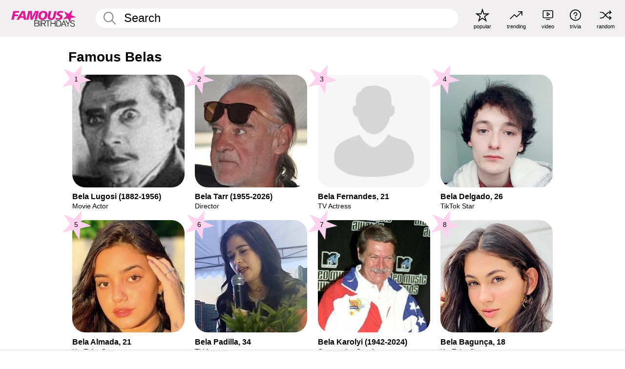

--- FILE ---
content_type: text/html; charset=UTF-8
request_url: https://www.famousbirthdays.com/names/bela.html
body_size: 6430
content:
<!DOCTYPE html>
<html lang= "en">
  <head>
    <meta charset="utf-8">
    
    <link rel="preconnect" href="https://a.pub.network/" crossorigin />
    <link rel="preconnect" href="https://d.pub.network/" crossorigin />
    
    
    
    
    <meta name="viewport" content="width=device-width, initial-scale=1">
        <title>Famous Belas | Famous Birthdays</title>
        <meta name="description" content="Discover the most famous people named Bela including Bela Lugosi, Bela Tarr, Bela Fernandes, Bela Delgado, Bela Almada and many more.">

    <link rel="icon" href="/favicon.ico" sizes="any">
    <link rel="icon" href="/favicon.svg?3" type="image/svg+xml">
    <link rel="icon" href="/favicon-32.png?3" sizes="32x32" type="image/png">
    <link rel="apple-touch-icon" href="https://www.famousbirthdays.com/apple-touch-icon.png">

    
    <script type="application/ld+json"> {
    "@context": "https://schema.org",
    "@graph": [
        {
            "@type": "Organization",
            "@id": "https://www.famousbirthdays.com/#organization",
            "name": "Famous Birthdays",
            "url": "https://www.famousbirthdays.com/",
            "logo": {
                "@type": "ImageObject",
                "url": "https://www.famousbirthdays.com/apple-touch-icon.png",
                "width": 180,
                "height": 180
            },
            "sameAs": [
                "https://www.instagram.com/famousbirthdays",
                "https://www.tiktok.com/@famousbirthdays",
                "https://twitter.com/famousbirthdays",
                "https://www.youtube.com/@famousbirthdays"
            ]
        },
        {
            "@type": "WebSite",
            "@id": "https://www.famousbirthdays.com/#website",
            "url": "https://www.famousbirthdays.com/",
            "name": "Famous Birthdays",
            "inLanguage": "en",
            "publisher": {
                "@id": "https://www.famousbirthdays.com/#organization"
            }
        }
    ]
} </script>

    <link rel="manifest" href="/manifest.json">

        <style id="critical-universal">
      :root{--colorWhite:#fff;--colorBlack:#000;--colorPink:#df1995;--colorWhitePink:#ffe5f5;--colorLightPink:#ffd2ef;--colorGrey:#f1efef;--colorDarkerGrey:#868686}*,*::before,*::after{box-sizing:border-box}html,body{margin:0;padding:0}html{font-size:4.1026vw}body{font-family:Helvetica,sans-serif;background:var(--colorWhite);color:var(--colorBlack);width:100%;font-size:1.6rem;line-height:1.2;-webkit-font-smoothing:antialiased;-moz-osx-font-smoothing:grayscale}img,picture{display:block;max-width:100%;height:auto}main{display:block;max-width:1600px;margin:0 auto;padding:5.5rem 0 1.25rem}a{color:var(--colorPink);text-decoration:none}h1 a,h2 a,h3 a,h4 a,h5 a{color:var(--colorBlack);text-decoration:none}p{margin:0}.type-36-b{font-size:1.75rem;line-height:1.05;font-weight:700;letter-spacing:-.01em}.type-34{font-size:1.75rem;line-height:100%;font-weight:700;letter-spacing:-.0625em}.type-28{font-size:1.75rem;line-height:1;font-weight:700}.type-24-26,.type-24-26-small{font-size:1.5rem;line-height:1.1}.type-16-18{font-size:1rem;line-height:1;font-weight:700}.type-16-18-small{font-size:1rem;line-height:1.1;font-weight:700}.type-20-24{font-size:1.25rem;line-height:1.2}.type-14-16{font-size:.875rem;line-height:.9}.type-36{font-size:2rem;line-height:.9;font-weight:700}.site-header{background-color:var(--colorGrey);padding:1.125rem 1rem;display:flex;align-items:center;justify-content:space-between;position:fixed;width:100%;box-sizing:border-box;z-index:3}.site-header__home{margin-right:1rem;width:2.625rem}.site-header__logo{display:none;height:3.5rem}.site-header__logo svg{display:block;width:9.625rem;height:2.5rem}.site-header__logo-mobile{display:flex;width:2.875rem;height:2.875rem;color:var(--colorPink)}.site-header__logo-mobile svg{display:block;width:2.875rem;height:2.875rem}.site-navigation{align-items:center;flex-basis:23.125rem;justify-content:space-between;display:none}.site-navigation a{margin-left:2.25rem;color:var(--colorBlack);text-decoration:none;text-transform:lowercase}.site-navigation a svg{margin:0 auto;display:block;max-width:100%;max-height:100%;fill:transparent}.site-navigation a svg.icon--popular{width:2.125rem;height:2.125rem}.site-navigation a svg.icon--trending{width:1.8125rem;height:1.125rem}.site-navigation a svg.icon--qa{width:1.5625rem;height:1.4375rem}.site-navigation a svg.icon--trivia{width:1.6875rem;height:1.6875rem}.site-navigation a svg.icon--random{width:1.75rem;height:1.4375rem}.site-navigation a span{margin-top:.125rem;display:none;text-align:center;font-size:.75rem;line-height:1.1;white-space:nowrap}.site-navigation a .site-navigation__icon{margin:0;display:flex;height:2.25rem;justify-content:center;align-items:center}.search{display:flex;width:100%;padding:0;position:relative}.search fieldset{margin:0;padding:0;border:0;width:100%;display:flex;position:relative;height:2.75rem}.search fieldset input{display:flex;width:100%;padding:.5rem 0 .5rem 1.125rem;box-sizing:border-box;border-radius:1.875rem;color:var(--colorBlack);border:.125rem solid var(--colorWhite);background-color:var(--colorWhite);appearance:none}.search fieldset input.search-bar{height:2.75rem;line-height:2.75rem;padding-top:0;padding-bottom:0}.search fieldset input::-webkit-search-decoration,.search fieldset input::-webkit-search-cancel-button,.search fieldset input::-webkit-search-results-button,.search fieldset input::-webkit-search-results-decoration{display:none!important}.search-button{margin:0;padding:0;border:0;background:none;position:absolute;right:1.125rem;top:50%;transform:translateY(-50%);cursor:pointer;color:var(--colorDarkerGrey)}.search-button svg{display:block;width:1.125rem;height:1.125rem}.search-suggestions{display:none}.side-paddings{padding:0 1rem}.columns-2,.columns-3{display:grid;grid-template-columns:1fr;grid-gap:1rem}.section-row{margin-bottom:3rem}.section-row>h1{padding-inline:1rem}.sr-only{position:absolute!important;width:1px!important;height:1px!important;padding:0!important;margin:-1px!important;overflow:hidden!important;clip:rect(0,0,0,0)!important;white-space:nowrap!important;border:0!important}@media(min-width:768px){html{font-size:1.1111vw}body{font-size:1.5rem}main{padding-bottom:2.25rem;min-height:calc(100vh - 13.25rem);box-sizing:border-box}.type-24-26,.type-24-26-small{font-size:2rem}.type-16-18{font-size:1.125rem;line-height:1.2}.type-16-18-small{font-size:1.125rem}.type-20-24{font-size:1.5rem}.type-14-16{font-size:1rem;line-height:1.1}.site-header{padding:.875rem 1.5rem}.site-header__home{margin-right:2.625rem;flex-basis:9.6666875rem;width:9.625rem}.site-header__logo{display:flex;align-items:center}.site-header__logo-mobile{display:none}.site-navigation{display:flex}.site-navigation a span{display:block}.search fieldset input{width:100%;padding:.75rem 0 .75rem 1.25rem}.search-button svg{width:1.8125rem;height:1.8125rem}.layout--is-medium-narrow{padding-left:4.5rem;padding-right:4.5rem}.layout--is-narrow{padding-left:8.875rem;padding-right:8.875rem}.side-paddings{padding:0 1.5rem}.columns-2{grid-template-columns:repeat(2,1fr);grid-column-gap:1.5rem}.columns-3{grid-template-columns:repeat(3,1fr);grid-column-gap:1.5rem}.section-row{margin-bottom:1.5rem}}@media(min-width:1600px){html{font-size:16px}}.tiles{margin-bottom:1rem;display:grid;grid-template-columns:repeat(2,1fr);row-gap:1rem}.tiles--gap-Y{column-gap:1rem}.tile{width:100%;position:relative;display:block;text-decoration:none;color:var(--colorBlack)}.tile p{margin:0}.tile p:first-of-type{margin-bottom:.25rem}.tile__picture{margin-bottom:.75rem;border-radius:1.875rem;overflow:hidden;max-width:100%;aspect-ratio:1 / 1}.profile-video-thumbnail{aspect-ratio:16/9}.tile__picture picture,.tile__picture img{display:block;width:100%;height:100%;object-fit:cover;object-position:center}.tile:nth-child(7){display:none}.tile__item{min-width:0}.tile__star-ranking{position:absolute;top:-.85rem;left:-.85rem;color:var(--colorLightPink)}.tile__star-ranking svg{display:block;width:3.25rem;height:3.25rem}.tile__star-ranking span{color:var(--colorBlack);position:absolute;top:50%;left:50%;transform:translate(-66%,-50%)}.tiles-module{padding:0 1rem}.tiles-module h2{margin:0 0 1rem 0}.tiles-module--no-paddings{padding:0}.tiles-module--capitalized h2,.tiles-module--capitalized h1{text-transform:uppercase}@media(min-width:768px){.tiles{grid-template-columns:repeat(6,1fr);row-gap:1.5rem}.tiles--gap-Y{column-gap:1.5rem}.tile:nth-child(7){display:block}.tile__star-ranking{display:block;top:-1.5rem;left:-1.5rem}.tile__star-ranking svg{width:4.375rem;height:4.375rem}.tiles-module{padding:0 1.5rem}}</style>
        <link rel="preload" href="/static/css/combined.min.css?v504" as="style" onload="this.onload=null;this.rel='stylesheet'">
    <noscript><link rel="stylesheet" href="/static/css/combined.min.css?v504"></noscript>

  

        
          <link rel="canonical" href="https://www.famousbirthdays.com/names/bela.html"/>
    
          <script data-cfasync="false" type="text/javascript">
    var freestar = freestar || {};
    freestar.queue = freestar.queue || [];
    freestar.config = freestar.config || {};
    freestar.config.enabled_slots = [];
    freestar.initCallback = function () { (freestar.config.enabled_slots.length === 0) ? freestar.initCallbackCalled = false : freestar.newAdSlots(freestar.config.enabled_slots) }
</script>
<script>
var useSSL="https:"==document.location.protocol</script>
    
     
    


    
  </head>
  <body>
    <div class="site-header">
  <a href="/" class="site-header__home" aria-label="To Famous Birthdays homepage">
    <span class="site-header__logo">
      <svg class="icon icon--logo-fb">
        <use xlink:href="/static/fonts/famous-icons.svg#icon-logo-fb"></use>
      </svg>
    </span>
    <span class="site-header__logo-mobile">
      <svg class="icon icon--logo-fb-mobile">
        <use xlink:href="/static/fonts/famous-icons.svg#icon-logo-fb-mobile"></use>
      </svg>
    </span>
  </a>
  <form id="fb_search" class="search  " role="form" name="fb_search" action="/search" method="post">
	<fieldset>
	    <input autocomplete="off" id="main-search" type="search" name="q" placeholder=" Search " class="type-24-26 search-bar"  aria-label="Enter Celebrity or Date" maxlength="80"  data-dark_theme="0" >
	    <div class="search-button">
	      <svg class="icon icon--search">
	        <use xlink:href="/static/fonts/famous-icons.svg#icon-search"></use>
	      </svg>
	    </div>  
	    <button type="submit" class="search-submit" aria-label="Search"></button>
	    <ul  id="autocomplete-suggestions"  class="autocomplete-suggestions search-suggestions " ></ul>
	    
	</fieldset>
</form>



  <div class="site-navigation">
    <a href="/most-popular-people.html" title="popular">
      <span class="site-navigation__icon">
        <svg class="icon icon--popular">
          <use xlink:href="/static/fonts/famous-icons.svg#icon-popular"></use>
        </svg>
      </span>
      <span>popular</span>
    </a>
    <a href="/trending" title="trending">
      <span class="site-navigation__icon">
        <svg class="icon icon--trending">
          <use xlink:href="/static/fonts/famous-icons.svg#icon-trending"></use>
        </svg>
      </span>
      <span>trending</span>
    </a>

        <a href="/video" title="video">
      <span class="site-navigation__icon">
        <svg class="icon icon--qa">
          <use xlink:href="/static/fonts/famous-icons.svg#icon-qa"></use>
        </svg>
      </span>
      <span>video</span>
    </a>
        <a href="/trivia" title="trivia">
      <span class="site-navigation__icon">
        <svg class="icon icon--trivia">
          <use xlink:href="/static/fonts/famous-icons.svg#icon-trivia"></use>
        </svg>
      </span>
      <span>trivia</span>
    </a>
    <a id="random-person" href="#" title="random" class="random-person">
      <span class="site-navigation__icon">
        <svg class="icon icon--random">
          <use xlink:href="/static/fonts/famous-icons.svg#icon-random"></use>
        </svg>
      </span>
      <span>random</span>
    </a>
  </div>
</div>
    <main class=" layout--is-narrow ">
       
<h2 class="type-30-32 list-title">Famous Belas</h2>

		
					<div class="section-row section-row--with-top-margin section-half-bottom">
	
	<div class="tiles-module grid-item-aspect-1-1">
		<div class="tiles tiles--columns-4 tiles--gap-Y">
		<div class="tile__item">
		<a class="tile" href="https://www.famousbirthdays.com/people/bela-lugosi.html">
		    <div class="tile__picture">
		        <img src="https://www.famousbirthdays.com/thumbnails/lugosi-bela-medium.jpg" srcset="https://www.famousbirthdays.com/thumbnails/lugosi-bela-medium.jpg 190w, https://www.famousbirthdays.com/thumbnails/lugosi-bela-large.jpg 250w, https://www.famousbirthdays.com/faces/lugosi-bela-image.jpg 300w" sizes="(max-width: 767px) 50vw, (max-width: 1023px) 20vw, 300px" width="190" height="190" alt="Bela Lugosi" >
		      </div>
				    <p class="type-16-18-small">						
																					Bela Lugosi (1882-1956)
								 
						
												
					</p>

									    <p class="tile__description type-14-16">Movie Actor</p>
				    
				    									    
				    				    <p class="tile__star-ranking type-16-1">
				        <svg class="icon icon--star-ranking">
				          <use xlink:href="/static/fonts/famous-icons.svg#icon-star-ranking"></use>
				        </svg>
				        <span>1</span>
				    </p>
				    				  </a>
			</div>
		
		
		
	
	
	
	

			
	<div class="tile__item">
		<a class="tile" href="https://www.famousbirthdays.com/people/bela-tarr.html">
		    <div class="tile__picture">
		        <img src="https://www.famousbirthdays.com/thumbnails/tarr-bela-medium.jpg" srcset="https://www.famousbirthdays.com/thumbnails/tarr-bela-medium.jpg 190w, https://www.famousbirthdays.com/thumbnails/tarr-bela-large.jpg 250w, https://www.famousbirthdays.com/faces/tarr-bela-image.jpg 300w" sizes="(max-width: 767px) 50vw, (max-width: 1023px) 20vw, 300px" width="190" height="190" alt="Bela Tarr" >
		      </div>
				    <p class="type-16-18-small">						
																					Bela Tarr (1955-2026)
								 
						
												
					</p>

									    <p class="tile__description type-14-16">Director</p>
				    
				    									    
				    				    <p class="tile__star-ranking type-16-1">
				        <svg class="icon icon--star-ranking">
				          <use xlink:href="/static/fonts/famous-icons.svg#icon-star-ranking"></use>
				        </svg>
				        <span>2</span>
				    </p>
				    				  </a>
			</div>
		
		
		
	
	
	
	

			
	<div class="tile__item">
		<a class="tile" href="https://www.famousbirthdays.com/people/bela-fernandes.html">
		    <div class="tile__picture">
		        <img src="https://www.famousbirthdays.com/faces/default-thumbnail.jpg" srcset="https://www.famousbirthdays.com/faces/default-thumbnail.jpg 190w, https://www.famousbirthdays.com/faces/default-medium.jpg 250w, https://www.famousbirthdays.com/faces/default-large.jpg 300w" sizes="(max-width: 767px) 50vw, (max-width: 1023px) 20vw, 300px" width="190" height="190" alt="Bela Fernandes" >
		      </div>
				    <p class="type-16-18-small">													Bela Fernandes, 21						
						
												
					</p>

									    <p class="tile__description type-14-16">TV Actress</p>
				    
				    									    
				    				    <p class="tile__star-ranking type-16-1">
				        <svg class="icon icon--star-ranking">
				          <use xlink:href="/static/fonts/famous-icons.svg#icon-star-ranking"></use>
				        </svg>
				        <span>3</span>
				    </p>
				    				  </a>
			</div>
		
		
		
	
	
	
	

			
	<div class="tile__item">
		<a class="tile" href="https://www.famousbirthdays.com/people/bela-delgado.html">
		    <div class="tile__picture">
		        <img src="https://www.famousbirthdays.com/thumbnails/delgado-bela-medium.jpg" srcset="https://www.famousbirthdays.com/thumbnails/delgado-bela-medium.jpg 190w, https://www.famousbirthdays.com/thumbnails/delgado-bela-large.jpg 250w, https://www.famousbirthdays.com/faces/delgado-bela-image.jpg 300w" sizes="(max-width: 767px) 50vw, (max-width: 1023px) 20vw, 300px" width="190" height="190" alt="Bela Delgado" >
		      </div>
				    <p class="type-16-18-small">													Bela Delgado, 26						
						
												
					</p>

									    <p class="tile__description type-14-16">TikTok Star</p>
				    
				    									    
				    				    <p class="tile__star-ranking type-16-1">
				        <svg class="icon icon--star-ranking">
				          <use xlink:href="/static/fonts/famous-icons.svg#icon-star-ranking"></use>
				        </svg>
				        <span>4</span>
				    </p>
				    				  </a>
			</div>
		
		
		
	
	
	
	

			
	<div class="tile__item">
		<a class="tile" href="https://www.famousbirthdays.com/people/bela-almada.html">
		    <div class="tile__picture">
		        <img src="https://www.famousbirthdays.com/thumbnails/almada-bela-medium.jpg" srcset="https://www.famousbirthdays.com/thumbnails/almada-bela-medium.jpg 190w, https://www.famousbirthdays.com/thumbnails/almada-bela-large.jpg 250w, https://www.famousbirthdays.com/faces/almada-bela-image.jpg 300w" sizes="(max-width: 767px) 50vw, (max-width: 1023px) 20vw, 300px" width="190" height="190" alt="Bela Almada"  loading="lazy" decoding="async" >
		      </div>
				    <p class="type-16-18-small">													Bela Almada, 21						
						
												
					</p>

									    <p class="tile__description type-14-16">YouTube Star</p>
				    
				    									    
				    				    <p class="tile__star-ranking type-16-1">
				        <svg class="icon icon--star-ranking">
				          <use xlink:href="/static/fonts/famous-icons.svg#icon-star-ranking"></use>
				        </svg>
				        <span>5</span>
				    </p>
				    				  </a>
			</div>
		
		
		
	
	
	
	

			
	<div class="tile__item">
		<a class="tile" href="https://www.famousbirthdays.com/people/bela-padilla.html">
		    <div class="tile__picture">
		        <img src="https://www.famousbirthdays.com/thumbnails/padilla-bela-medium.jpg" srcset="https://www.famousbirthdays.com/thumbnails/padilla-bela-medium.jpg 190w, https://www.famousbirthdays.com/thumbnails/padilla-bela-large.jpg 250w, https://www.famousbirthdays.com/faces/padilla-bela-image.jpg 300w" sizes="(max-width: 767px) 50vw, (max-width: 1023px) 20vw, 300px" width="190" height="190" alt="Bela Padilla"  loading="lazy" decoding="async" >
		      </div>
				    <p class="type-16-18-small">													Bela Padilla, 34						
						
												
					</p>

									    <p class="tile__description type-14-16">TV Actress</p>
				    
				    									    
				    				    <p class="tile__star-ranking type-16-1">
				        <svg class="icon icon--star-ranking">
				          <use xlink:href="/static/fonts/famous-icons.svg#icon-star-ranking"></use>
				        </svg>
				        <span>6</span>
				    </p>
				    				  </a>
			</div>
		
		
		
	
	
	
	

			
	<div class="tile__item">
		<a class="tile" href="https://www.famousbirthdays.com/people/bela-karolyi.html">
		    <div class="tile__picture">
		        <img src="https://www.famousbirthdays.com/thumbnails/karolyi-bela-medium.jpg" srcset="https://www.famousbirthdays.com/thumbnails/karolyi-bela-medium.jpg 190w, https://www.famousbirthdays.com/thumbnails/karolyi-bela-large.jpg 250w, https://www.famousbirthdays.com/faces/karolyi-bela-image.jpg 300w" sizes="(max-width: 767px) 50vw, (max-width: 1023px) 20vw, 300px" width="190" height="190" alt="Bela Karolyi"  loading="lazy" decoding="async" >
		      </div>
				    <p class="type-16-18-small">						
																					Bela Karolyi (1942-2024)
								 
						
												
					</p>

									    <p class="tile__description type-14-16">Gymnastics Coach</p>
				    
				    									    
				    				    <p class="tile__star-ranking type-16-1">
				        <svg class="icon icon--star-ranking">
				          <use xlink:href="/static/fonts/famous-icons.svg#icon-star-ranking"></use>
				        </svg>
				        <span>7</span>
				    </p>
				    				  </a>
			</div>
		
		
		
	
	
	
	

			
	<div class="tile__item">
		<a class="tile" href="https://www.famousbirthdays.com/people/bela-bagunca.html">
		    <div class="tile__picture">
		        <img src="https://www.famousbirthdays.com/thumbnails/bagun--a-bela-medium.jpg" srcset="https://www.famousbirthdays.com/thumbnails/bagun--a-bela-medium.jpg 190w, https://www.famousbirthdays.com/thumbnails/bagun--a-bela-large.jpg 250w, https://www.famousbirthdays.com/faces/bagun--a-bela-image.jpg 300w" sizes="(max-width: 767px) 50vw, (max-width: 1023px) 20vw, 300px" width="190" height="190" alt="Bela Bagunça"  loading="lazy" decoding="async" >
		      </div>
				    <p class="type-16-18-small">													Bela Bagunça, 18						
						
												
					</p>

									    <p class="tile__description type-14-16">YouTube Star</p>
				    
				    									    
				    				    <p class="tile__star-ranking type-16-1">
				        <svg class="icon icon--star-ranking">
				          <use xlink:href="/static/fonts/famous-icons.svg#icon-star-ranking"></use>
				        </svg>
				        <span>8</span>
				    </p>
				    				  </a>
			</div>
		
		
		
	
	
	
	

			
	<div class="tile__item">
		<a class="tile" href="https://www.famousbirthdays.com/people/bela-pamkutya.html">
		    <div class="tile__picture">
		        <img src="https://www.famousbirthdays.com/faces/default-thumbnail.jpg" srcset="https://www.famousbirthdays.com/faces/default-thumbnail.jpg 190w, https://www.famousbirthdays.com/faces/default-medium.jpg 250w, https://www.famousbirthdays.com/faces/default-large.jpg 300w" sizes="(max-width: 767px) 50vw, (max-width: 1023px) 20vw, 300px" width="190" height="190" alt="Bela PamKutya"  loading="lazy" decoding="async" >
		      </div>
				    <p class="type-16-18-small">						Bela PamKutya
					</p>

									    <p class="tile__description type-14-16">YouTube Star</p>
				    
				    									    
				    				    <p class="tile__star-ranking type-16-1">
				        <svg class="icon icon--star-ranking">
				          <use xlink:href="/static/fonts/famous-icons.svg#icon-star-ranking"></use>
				        </svg>
				        <span>9</span>
				    </p>
				    				  </a>
			</div>
		
		
		
	
	
	
	

			
	<div class="tile__item">
		<a class="tile" href="https://www.famousbirthdays.com/people/bela-b..html">
		    <div class="tile__picture">
		        <img src="https://www.famousbirthdays.com/thumbnails/b.-bela-medium.jpg" srcset="https://www.famousbirthdays.com/thumbnails/b.-bela-medium.jpg 190w, https://www.famousbirthdays.com/thumbnails/b.-bela-large.jpg 250w, https://www.famousbirthdays.com/faces/b.-bela-image.jpg 300w" sizes="(max-width: 767px) 50vw, (max-width: 1023px) 20vw, 300px" width="190" height="190" alt="Bela B."  loading="lazy" decoding="async" >
		      </div>
				    <p class="type-16-18-small">													Bela B., 63						
						
												
					</p>

									    <p class="tile__description type-14-16">Rock Singer</p>
				    
				    									    
				    				    <p class="tile__star-ranking type-16-1">
				        <svg class="icon icon--star-ranking">
				          <use xlink:href="/static/fonts/famous-icons.svg#icon-star-ranking"></use>
				        </svg>
				        <span>10</span>
				    </p>
				    				  </a>
			</div>
		
		
		
	
	
	
	

			
	<div class="tile__item">
		<a class="tile" href="https://www.famousbirthdays.com/people/bela-liah.html">
		    <div class="tile__picture">
		        <img src="https://www.famousbirthdays.com/faces/default-thumbnail.jpg" srcset="https://www.famousbirthdays.com/faces/default-thumbnail.jpg 190w, https://www.famousbirthdays.com/faces/default-medium.jpg 250w, https://www.famousbirthdays.com/faces/default-large.jpg 300w" sizes="(max-width: 767px) 50vw, (max-width: 1023px) 20vw, 300px" width="190" height="190" alt="Bela Liah"  loading="lazy" decoding="async" >
		      </div>
				    <p class="type-16-18-small">						Bela Liah
					</p>

									    <p class="tile__description type-14-16">TikTok Star</p>
				    
				    									    
				    				    <p class="tile__star-ranking type-16-1">
				        <svg class="icon icon--star-ranking">
				          <use xlink:href="/static/fonts/famous-icons.svg#icon-star-ranking"></use>
				        </svg>
				        <span>11</span>
				    </p>
				    				  </a>
			</div>
		
		
		
	
	
	
	

			
	<div class="tile__item">
		<a class="tile" href="https://www.famousbirthdays.com/people/bela-bartok.html">
		    <div class="tile__picture">
		        <img src="https://www.famousbirthdays.com/thumbnails/bartok-bela-medium.jpg" srcset="https://www.famousbirthdays.com/thumbnails/bartok-bela-medium.jpg 190w, https://www.famousbirthdays.com/thumbnails/bartok-bela-large.jpg 250w, https://www.famousbirthdays.com/faces/bartok-bela-image.jpg 300w" sizes="(max-width: 767px) 50vw, (max-width: 1023px) 20vw, 300px" width="190" height="190" alt="Bela Bartok"  loading="lazy" decoding="async" >
		      </div>
				    <p class="type-16-18-small">						
																					Bela Bartok (1881-1945)
								 
						
												
					</p>

									    <p class="tile__description type-14-16">Composer</p>
				    
				    									    
				    				    <p class="tile__star-ranking type-16-1">
				        <svg class="icon icon--star-ranking">
				          <use xlink:href="/static/fonts/famous-icons.svg#icon-star-ranking"></use>
				        </svg>
				        <span>12</span>
				    </p>
				    				  </a>
			</div>
		
		
		
	
	
	
	

												</div>
	</div>
</div>	 

<div class="section-row section-half-bottom">
	  	<div class="banners side-paddings">
		<div align="center" data-freestar-ad="__300x250 __970x90" id="famousbirthdays_leaderboard">
  <script data-cfasync="false" type="text/javascript">
    freestar.config.enabled_slots.push({ placementName: "famousbirthdays_leaderboard", slotId: "famousbirthdays_leaderboard" });
  </script>
</div>



	</div>
	</div>

		<div class="section-row section-half-bottom">
		<div class="tiles-module grid-item-aspect-1-1">
			<div class="tiles tiles--columns-4 tiles--gap-Y">
				
			<div class="tile__item">
		<a class="tile" href="https://www.famousbirthdays.com/people/bela-fleck.html">
		    <div class="tile__picture">
		        <img src="https://www.famousbirthdays.com/thumbnails/fleck-bela-medium.jpg" srcset="https://www.famousbirthdays.com/thumbnails/fleck-bela-medium.jpg 190w, https://www.famousbirthdays.com/thumbnails/fleck-bela-large.jpg 250w, https://www.famousbirthdays.com/faces/fleck-bela-image.jpg 300w" sizes="(max-width: 767px) 50vw, (max-width: 1023px) 20vw, 300px" width="190" height="190" alt="Bela Fleck"  loading="lazy" decoding="async" >
		      </div>
				    <p class="type-16-18-small">													Bela Fleck, 67						
						
												
					</p>

									    <p class="tile__description type-14-16">Banjo Player</p>
				    
				    									    
				    				    <p class="tile__star-ranking type-16-1">
				        <svg class="icon icon--star-ranking">
				          <use xlink:href="/static/fonts/famous-icons.svg#icon-star-ranking"></use>
				        </svg>
				        <span>13</span>
				    </p>
				    				  </a>
			</div>
		
		
		
	
	
	
	

			
	<div class="tile__item">
		<a class="tile" href="https://www.famousbirthdays.com/people/bela-tiemiau.html">
		    <div class="tile__picture">
		        <img src="https://www.famousbirthdays.com/faces/default-thumbnail.jpg" srcset="https://www.famousbirthdays.com/faces/default-thumbnail.jpg 190w, https://www.famousbirthdays.com/faces/default-medium.jpg 250w, https://www.famousbirthdays.com/faces/default-large.jpg 300w" sizes="(max-width: 767px) 50vw, (max-width: 1023px) 20vw, 300px" width="190" height="190" alt="Bela Tiemiau"  loading="lazy" decoding="async" >
		      </div>
				    <p class="type-16-18-small">													Bela Tiemiau, 27						
						
												
					</p>

									    <p class="tile__description type-14-16">Instagram Star</p>
				    
				    									    
				    				    <p class="tile__star-ranking type-16-1">
				        <svg class="icon icon--star-ranking">
				          <use xlink:href="/static/fonts/famous-icons.svg#icon-star-ranking"></use>
				        </svg>
				        <span>14</span>
				    </p>
				    				  </a>
			</div>
		
		
		
	
	
	
	

			
	<div class="tile__item">
		<a class="tile" href="https://www.famousbirthdays.com/people/bela-campolina.html">
		    <div class="tile__picture">
		        <img src="https://www.famousbirthdays.com/faces/default-thumbnail.jpg" srcset="https://www.famousbirthdays.com/faces/default-thumbnail.jpg 190w, https://www.famousbirthdays.com/faces/default-medium.jpg 250w, https://www.famousbirthdays.com/faces/default-large.jpg 300w" sizes="(max-width: 767px) 50vw, (max-width: 1023px) 20vw, 300px" width="190" height="190" alt="Bela Campolina"  loading="lazy" decoding="async" >
		      </div>
				    <p class="type-16-18-small">													Bela Campolina, 29						
						
												
					</p>

									    <p class="tile__description type-14-16">YouTube Star</p>
				    
				    									    
				    				    <p class="tile__star-ranking type-16-1">
				        <svg class="icon icon--star-ranking">
				          <use xlink:href="/static/fonts/famous-icons.svg#icon-star-ranking"></use>
				        </svg>
				        <span>15</span>
				    </p>
				    				  </a>
			</div>
		
		
		
	
	
	
	

			
	<div class="tile__item">
		<a class="tile" href="https://www.famousbirthdays.com/people/bela-salazar.html">
		    <div class="tile__picture">
		        <img src="https://www.famousbirthdays.com/thumbnails/salazar-bela-medium.jpg" srcset="https://www.famousbirthdays.com/thumbnails/salazar-bela-medium.jpg 190w, https://www.famousbirthdays.com/thumbnails/salazar-bela-large.jpg 250w, https://www.famousbirthdays.com/faces/salazar-bela-image.jpg 300w" sizes="(max-width: 767px) 50vw, (max-width: 1023px) 20vw, 300px" width="190" height="190" alt="Bela Salazar"  loading="lazy" decoding="async" >
		      </div>
				    <p class="type-16-18-small">													Bela Salazar, 21						
						
												
					</p>

									    <p class="tile__description type-14-16">Guitarist</p>
				    
				    									    
				    				    <p class="tile__star-ranking type-16-1">
				        <svg class="icon icon--star-ranking">
				          <use xlink:href="/static/fonts/famous-icons.svg#icon-star-ranking"></use>
				        </svg>
				        <span>16</span>
				    </p>
				    				  </a>
			</div>
		
		
		
	
	
	
	

			
	<div class="tile__item">
		<a class="tile" href="https://www.famousbirthdays.com/people/bela-nalu.html">
		    <div class="tile__picture">
		        <img src="https://www.famousbirthdays.com/faces/default-thumbnail.jpg" srcset="https://www.famousbirthdays.com/faces/default-thumbnail.jpg 190w, https://www.famousbirthdays.com/faces/default-medium.jpg 250w, https://www.famousbirthdays.com/faces/default-large.jpg 300w" sizes="(max-width: 767px) 50vw, (max-width: 1023px) 20vw, 300px" width="190" height="190" alt="Bela Nalu"  loading="lazy" decoding="async" >
		      </div>
				    <p class="type-16-18-small">													Bela Nalu, 18						
						
												
					</p>

									    <p class="tile__description type-14-16">Surfer</p>
				    
				    									    
				    				    <p class="tile__star-ranking type-16-1">
				        <svg class="icon icon--star-ranking">
				          <use xlink:href="/static/fonts/famous-icons.svg#icon-star-ranking"></use>
				        </svg>
				        <span>17</span>
				    </p>
				    				  </a>
			</div>
		
		
		
	
	
	
	

			
	<div class="tile__item">
		<a class="tile" href="https://www.famousbirthdays.com/people/bela-siki.html">
		    <div class="tile__picture">
		        <img src="https://www.famousbirthdays.com/faces/default-thumbnail.jpg" srcset="https://www.famousbirthdays.com/faces/default-thumbnail.jpg 190w, https://www.famousbirthdays.com/faces/default-medium.jpg 250w, https://www.famousbirthdays.com/faces/default-large.jpg 300w" sizes="(max-width: 767px) 50vw, (max-width: 1023px) 20vw, 300px" width="190" height="190" alt="Bela Siki"  loading="lazy" decoding="async" >
		      </div>
				    <p class="type-16-18-small">						
																					Bela Siki (1923-1989)
								 
						
												
					</p>

									    <p class="tile__description type-14-16">Pianist</p>
				    
				    									    
				    				    <p class="tile__star-ranking type-16-1">
				        <svg class="icon icon--star-ranking">
				          <use xlink:href="/static/fonts/famous-icons.svg#icon-star-ranking"></use>
				        </svg>
				        <span>18</span>
				    </p>
				    				  </a>
			</div>
		
		
		
	
	
	
	

			
	<div class="tile__item">
		<a class="tile" href="https://www.famousbirthdays.com/people/bela-klentze.html">
		    <div class="tile__picture">
		        <img src="https://www.famousbirthdays.com/thumbnails/klentze-bela-medium.jpg" srcset="https://www.famousbirthdays.com/thumbnails/klentze-bela-medium.jpg 190w, https://www.famousbirthdays.com/thumbnails/klentze-bela-large.jpg 250w, https://www.famousbirthdays.com/faces/klentze-bela-image.jpg 300w" sizes="(max-width: 767px) 50vw, (max-width: 1023px) 20vw, 300px" width="190" height="190" alt="bela klentze"  loading="lazy" decoding="async" >
		      </div>
				    <p class="type-16-18-small">													bela klentze, 37						
						
												
					</p>

									    <p class="tile__description type-14-16">TV Actor</p>
				    
				    									    
				    				    <p class="tile__star-ranking type-16-1">
				        <svg class="icon icon--star-ranking">
				          <use xlink:href="/static/fonts/famous-icons.svg#icon-star-ranking"></use>
				        </svg>
				        <span>19</span>
				    </p>
				    				  </a>
			</div>
		
		
		
	
	
	
	

			
	<div class="tile__item">
		<a class="tile" href="https://www.famousbirthdays.com/people/bela-schick.html">
		    <div class="tile__picture">
		        <img src="https://www.famousbirthdays.com/thumbnails/schick-bela-medium.jpg" srcset="https://www.famousbirthdays.com/thumbnails/schick-bela-medium.jpg 190w, https://www.famousbirthdays.com/thumbnails/schick-bela-large.jpg 250w, https://www.famousbirthdays.com/faces/schick-bela-image.jpg 300w" sizes="(max-width: 767px) 50vw, (max-width: 1023px) 20vw, 300px" width="190" height="190" alt="Bela Schick"  loading="lazy" decoding="async" >
		      </div>
				    <p class="type-16-18-small">						
																					Bela Schick (1877-1967)
								 
						
												
					</p>

									    <p class="tile__description type-14-16">Inventor</p>
				    
				    									    
				    				    <p class="tile__star-ranking type-16-1">
				        <svg class="icon icon--star-ranking">
				          <use xlink:href="/static/fonts/famous-icons.svg#icon-star-ranking"></use>
				        </svg>
				        <span>20</span>
				    </p>
				    				  </a>
			</div>
		
		
		
	
	
	
	

			
	<div class="tile__item">
		<a class="tile" href="https://www.famousbirthdays.com/people/bela-metalgoal.html">
		    <div class="tile__picture">
		        <img src="https://www.famousbirthdays.com/faces/default-thumbnail.jpg" srcset="https://www.famousbirthdays.com/faces/default-thumbnail.jpg 190w, https://www.famousbirthdays.com/faces/default-medium.jpg 250w, https://www.famousbirthdays.com/faces/default-large.jpg 300w" sizes="(max-width: 767px) 50vw, (max-width: 1023px) 20vw, 300px" width="190" height="190" alt="Bela Metalgoal"  loading="lazy" decoding="async" >
		      </div>
				    <p class="type-16-18-small">													Bela Metalgoal, 29						
						
												
					</p>

									    <p class="tile__description type-14-16">Instagram Star</p>
				    
				    									    
				    				    <p class="tile__star-ranking type-16-1">
				        <svg class="icon icon--star-ranking">
				          <use xlink:href="/static/fonts/famous-icons.svg#icon-star-ranking"></use>
				        </svg>
				        <span>21</span>
				    </p>
				    				  </a>
			</div>
		
		
		
	
	
	
	

				</div>
		</div>
	</div>	

    
    
	
	
			

			<div class="section-row modifierSize section-row--size-0">
		<div class="bottom-buttons">
												<a href="/lastname/bela.html" class="text-rounded-button "  >
						<div class="text-rounded-button__content-wrapper">
						<p class="text-rounded-button__heading">Last Name Bela</p>
					<svg class="icon icon--arrow-right">
						<use xlink:href="/static/fonts/famous-icons.svg#icon-arrow-right"></use>
						</svg>
						</div>
					</a>
																<a href="/names/sign/bela.html" class="text-rounded-button "  >
						<div class="text-rounded-button__content-wrapper">
						<p class="text-rounded-button__heading">Belas by Birth Sign</p>
					<svg class="icon icon--arrow-right">
						<use xlink:href="/static/fonts/famous-icons.svg#icon-arrow-right"></use>
						</svg>
						</div>
					</a>
																							</div>
	</div>
		
		


              <div class="banners">
        <div align="center" data-freestar-ad="__300x250 __970x90" id="famousbirthdays_incontent_3">
  <script data-cfasync="false" type="text/javascript">
    freestar.config.enabled_slots.push({ placementName: "famousbirthdays_incontent_3", slotId: "famousbirthdays_incontent_3" });
  </script>
</div>



      </div>
          </main>
    <div class="site-footer">
      <div class="site-footer__row">
        <a class="site-footer__row__left site-footer__logo" href="/" aria-label="Home">
          <svg class="icon icon--logo-fb">
            <use xlink:href="/static/fonts/famous-icons.svg#icon-logo-fb"></use>
          </svg>
        </a>
        <div class="site-footer__row__right site-footer__icons">
          <ul class="site-footer__social">
                        <li>
              <a href="https://instagram.com/famousbirthdays" target="_blank" rel="noopener" aria-label="Famous Birthdays on Instagram">
                <svg class="icon icon--instagram">
                  <use xlink:href="/static/fonts/famous-icons.svg#icon-instagram"></use>
                </svg>
              </a>
            </li>
             

                        <li>
              <a href="https://www.tiktok.com/@famousbirthdays" target="_blank" rel="noopener" aria-label="Famous Birthdays on TikTok">
                <svg class="icon icon--tiktok">
                  <use xlink:href="/static/fonts/famous-icons.svg#icon-tiktok"></use>
                </svg>
              </a>
            </li>
             

                        <li>
              <a href="https://twitter.com/famousbirthdays" target="_blank" rel="noopener" aria-label="Famous Birthdays on Twitter">
                <svg class="icon icon--twitter">
                  <use xlink:href="/static/fonts/famous-icons.svg#icon-twitter"></use>
                </svg>
              </a>
            </li>
            
                        <li>
              <a href="https://www.youtube.com/@famousbirthdays" target="_blank" rel="noopener" aria-label="Famous Birthdays on YouTube">
                <svg class="icon icon--youtube">
                  <use xlink:href="/static/fonts/famous-icons.svg#icon-youtube"></use>
                </svg>
              </a>
            </li>
             
          </ul>
          <ul class="site-footer__apps">
                                    <li>
              <a href="https://itunes.apple.com/us/app/famous-birthdays-celebrity/id646707938" target="_blank" rel="noopener" aria-label="Famous Birthdays in the App store">
                <svg class="icon icon--app-store">
                                      <use xlink:href="/static/fonts/famous-icons.svg#icon-app-store"></use>
                                  </svg>
              </a>
              
            </li>
             
                                    <li>
              <a href="https://play.google.com/store/apps/details?id=com.famousbirthdays" target="_blank" rel="noopener" aria-label="Famous Birthdays in the Play store">
                <svg class="icon icon--play-store">
                  <use xlink:href="/static/fonts/famous-icons.svg#icon-play-store"></use>
                </svg>
              </a>
              </li>
               
            
          </ul>
          <ul class="site-footer__languages">
            
            
                        <li>
              <a href="https://es.famousbirthdays.com" target="_blank" rel="noopener" title="Spanish" aria-label="Spanish">
                <svg class="icon icon--flag-spain">
                  <use xlink:href="/static/fonts/famous-icons.svg#icon-flag-spain"></use>
                </svg>
              </a>
            </li>
            
                        <li>
              <a href="https://pt.famousbirthdays.com" target="_blank" rel="noopener" title="Portuguese" aria-label="Portuguese">
                <svg class="icon icon--flag-portugal">
                  <use xlink:href="/static/fonts/famous-icons.svg#icon-flag-portugal"></use>
                </svg>
              </a>
            </li>
                              
                        <li>
              <a href="https://fr.famousbirthdays.com" target="_blank" rel="noopener" title="French" aria-label="French">
                <svg class="icon icon--flag-france">
                  <use xlink:href="/static/fonts/famous-icons.svg#icon-flag-france"></use>
                </svg>
              </a>
            </li>
            
                        <li>
              <a href="https://it.famousbirthdays.com" target="_blank" rel="noopener" title="Italian" aria-label="Italian">
                <svg class="icon icon--flag-italy">
                  <use xlink:href="/static/fonts/famous-icons.svg#icon-flag-italy"></use>
                </svg>
              </a>
            </li>
            
                        <li>
              <a href="https://de.famousbirthdays.com" target="_blank" rel="noopener" title="German" aria-label="German">
                <svg class="icon icon--flag-germany">
                  <use xlink:href="/static/fonts/famous-icons.svg#icon-flag-germany"></use>
                </svg>
              </a>
            </li>
                        
          </ul>
        </div>
      </div>
      <div class="site-footer__row site-footer__bottom">
        <div class="site-footer__row__left">
          <ul class="site-footer__navigation">
            <li><a href="/about/" class="type-14-16">About</a></li>
            <li><a href="/contact/" class="type-14-16">Contact</a></li>
            <li><a href="/privacy/" class="type-14-16">Privacy</a></li>
            <li><a href="/terms/" class="type-14-16">Terms</a></li>
          </ul>
        </div>
        <div class="site-footer__row__right site-footer__copyright">
          <p class="type-12">
            © FamousBirthdays.com - use subject to the practices disclosed in our privacy policy                  <button id="pmLink">Privacy Manager</button>
                
                      </p>
          
        </div>
      </div>
    </div>

    
    <form name="random" id="random-form" method="post" action="/random"></form>
    <script src="/static/js/main.min.js?v504" defer></script>

        <div class="adspot-sticky" id="sticky-ad">

    </div>
      

    

    
 
    <script src="https://a.pub.network/famousbirthdays-com/pubfig.min.js" data-cfasync="false" async></script>

    
    <script data-cfasync="false">
    (function(){function runProbe(){var b=document.createElement('div');b.className='ad ads banner-ad ad-container';b.style.cssText='position:absolute;left:-9999px;top:-9999px;height:1px;width:1px;';document.documentElement.appendChild(b);requestAnimationFrame(function(){var blocked=getComputedStyle(b).display==='none';b.remove();if(blocked)window.__fsNeedsRecovery=true;});}if('requestIdleCallback' in window){requestIdleCallback(runProbe,{timeout:2000});}else{setTimeout(runProbe,2000);}})();
    </script>

    
    <script data-cfasync="false">
    (function(){function loadRecovery(){if(!window.__fsNeedsRecovery)return;if(window.__fsRecoveryStarted)return;window.__fsRecoveryStarted=true;cleanup();var s=document.createElement('script');s.src='/static/js/freestar-recovery.min.js';s.defer=true;document.head.appendChild(s);}function cleanup(){['scroll','click','keydown'].forEach(function(e){window.removeEventListener(e,onInteract,{capture:true,passive:true});});if(idleId)window.cancelIdleCallback&&window.cancelIdleCallback(idleId);clearTimeout(fallbackId);}var idleId,fallbackId;function onInteract(){loadRecovery();}['scroll','click','keydown'].forEach(function(e){window.addEventListener(e,onInteract,{capture:true,passive:true,once:true});});if('requestIdleCallback' in window){idleId=requestIdleCallback(loadRecovery,{timeout:2000});}else{setTimeout(loadRecovery,2000);}fallbackId=setTimeout(loadRecovery,7000);})();
    </script>

  </body>
</html>

--- FILE ---
content_type: text/plain;charset=UTF-8
request_url: https://c.pub.network/v2/c
body_size: -114
content:
350552a8-9bac-424c-8f96-978a4c519eec

--- FILE ---
content_type: text/plain;charset=UTF-8
request_url: https://c.pub.network/v2/c
body_size: -269
content:
2a32d4e9-8a43-43f4-a593-a11648d04fe9